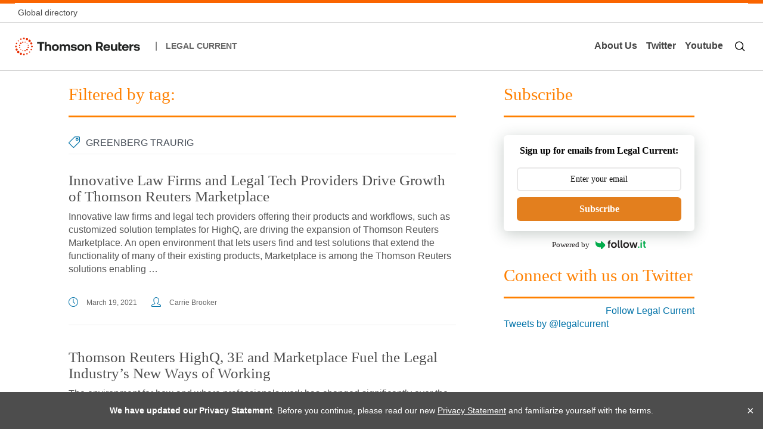

--- FILE ---
content_type: text/html; charset=UTF-8
request_url: https://www.legalcurrent.com/tag/greenberg-traurig/
body_size: 11144
content:
<!DOCTYPE html>
<!--[if !(IE 7) | !(IE 8)  ]><!-->
<html lang="en-US">
<!--<![endif]-->
<head>
<meta charset="UTF-8" />
<meta name="viewport" content="width=device-width" />
<title>Greenberg Traurig | Legal Current</title>
<link rel="profile" href="https://gmpg.org/xfn/11" />
<link rel="pingback" href="https://www.legalcurrent.com/xmlrpc.php" />
<script src="https://www.legalcurrent.com/wp-content/themes/legalCurrent2014/assets/js/core.js"></script>
<!--[if lt IE 9]>
<script src="https://www.legalcurrent.com/wp-content/themes/legalCurrent2014/assets/js/html5.js" type="text/javascript"></script>
<![endif]-->
<meta name='robots' content='max-image-preview:large' />
	<style>img:is([sizes="auto" i], [sizes^="auto," i]) { contain-intrinsic-size: 3000px 1500px }</style>
	
            <script data-no-defer="1" data-ezscrex="false" data-cfasync="false" data-pagespeed-no-defer data-cookieconsent="ignore">
                var ctPublicFunctions = {"_ajax_nonce":"00dc742f44","_rest_nonce":"620c103a3c","_ajax_url":"\/wp-admin\/admin-ajax.php","_rest_url":"https:\/\/www.legalcurrent.com\/wp-json\/","data__cookies_type":"native","data__ajax_type":"rest","data__bot_detector_enabled":0,"data__frontend_data_log_enabled":1,"cookiePrefix":"","wprocket_detected":false,"host_url":"www.legalcurrent.com","text__ee_click_to_select":"Click to select the whole data","text__ee_original_email":"The complete one is","text__ee_got_it":"Got it","text__ee_blocked":"Blocked","text__ee_cannot_connect":"Cannot connect","text__ee_cannot_decode":"Can not decode email. Unknown reason","text__ee_email_decoder":"CleanTalk email decoder","text__ee_wait_for_decoding":"The magic is on the way!","text__ee_decoding_process":"Please wait a few seconds while we decode the contact data."}
            </script>
        
            <script data-no-defer="1" data-ezscrex="false" data-cfasync="false" data-pagespeed-no-defer data-cookieconsent="ignore">
                var ctPublic = {"_ajax_nonce":"00dc742f44","settings__forms__check_internal":0,"settings__forms__check_external":"0","settings__forms__force_protection":0,"settings__forms__search_test":1,"settings__data__bot_detector_enabled":0,"settings__sfw__anti_crawler":0,"blog_home":"https:\/\/www.legalcurrent.com\/","pixel__setting":"0","pixel__enabled":false,"pixel__url":null,"data__email_check_before_post":1,"data__email_check_exist_post":1,"data__cookies_type":"native","data__key_is_ok":true,"data__visible_fields_required":true,"wl_brandname":"Anti-Spam by CleanTalk","wl_brandname_short":"CleanTalk","ct_checkjs_key":1029876683,"emailEncoderPassKey":"ff709d94d57ea723e13b23c5c91d93c7","bot_detector_forms_excluded":"W10=","advancedCacheExists":false,"varnishCacheExists":false,"wc_ajax_add_to_cart":false}
            </script>
        <link rel="alternate" type="application/rss+xml" title="Legal Current &raquo; Feed" href="https://www.legalcurrent.com/feed/" />
<link rel="alternate" type="application/rss+xml" title="Legal Current &raquo; Comments Feed" href="https://www.legalcurrent.com/comments/feed/" />
<link rel="alternate" type="application/rss+xml" title="Legal Current &raquo; Greenberg Traurig Tag Feed" href="https://www.legalcurrent.com/tag/greenberg-traurig/feed/" />
<script type="text/javascript">
/* <![CDATA[ */
window._wpemojiSettings = {"baseUrl":"https:\/\/s.w.org\/images\/core\/emoji\/16.0.1\/72x72\/","ext":".png","svgUrl":"https:\/\/s.w.org\/images\/core\/emoji\/16.0.1\/svg\/","svgExt":".svg","source":{"concatemoji":"https:\/\/www.legalcurrent.com\/wp-includes\/js\/wp-emoji-release.min.js?ver=6.8.3"}};
/*! This file is auto-generated */
!function(s,n){var o,i,e;function c(e){try{var t={supportTests:e,timestamp:(new Date).valueOf()};sessionStorage.setItem(o,JSON.stringify(t))}catch(e){}}function p(e,t,n){e.clearRect(0,0,e.canvas.width,e.canvas.height),e.fillText(t,0,0);var t=new Uint32Array(e.getImageData(0,0,e.canvas.width,e.canvas.height).data),a=(e.clearRect(0,0,e.canvas.width,e.canvas.height),e.fillText(n,0,0),new Uint32Array(e.getImageData(0,0,e.canvas.width,e.canvas.height).data));return t.every(function(e,t){return e===a[t]})}function u(e,t){e.clearRect(0,0,e.canvas.width,e.canvas.height),e.fillText(t,0,0);for(var n=e.getImageData(16,16,1,1),a=0;a<n.data.length;a++)if(0!==n.data[a])return!1;return!0}function f(e,t,n,a){switch(t){case"flag":return n(e,"\ud83c\udff3\ufe0f\u200d\u26a7\ufe0f","\ud83c\udff3\ufe0f\u200b\u26a7\ufe0f")?!1:!n(e,"\ud83c\udde8\ud83c\uddf6","\ud83c\udde8\u200b\ud83c\uddf6")&&!n(e,"\ud83c\udff4\udb40\udc67\udb40\udc62\udb40\udc65\udb40\udc6e\udb40\udc67\udb40\udc7f","\ud83c\udff4\u200b\udb40\udc67\u200b\udb40\udc62\u200b\udb40\udc65\u200b\udb40\udc6e\u200b\udb40\udc67\u200b\udb40\udc7f");case"emoji":return!a(e,"\ud83e\udedf")}return!1}function g(e,t,n,a){var r="undefined"!=typeof WorkerGlobalScope&&self instanceof WorkerGlobalScope?new OffscreenCanvas(300,150):s.createElement("canvas"),o=r.getContext("2d",{willReadFrequently:!0}),i=(o.textBaseline="top",o.font="600 32px Arial",{});return e.forEach(function(e){i[e]=t(o,e,n,a)}),i}function t(e){var t=s.createElement("script");t.src=e,t.defer=!0,s.head.appendChild(t)}"undefined"!=typeof Promise&&(o="wpEmojiSettingsSupports",i=["flag","emoji"],n.supports={everything:!0,everythingExceptFlag:!0},e=new Promise(function(e){s.addEventListener("DOMContentLoaded",e,{once:!0})}),new Promise(function(t){var n=function(){try{var e=JSON.parse(sessionStorage.getItem(o));if("object"==typeof e&&"number"==typeof e.timestamp&&(new Date).valueOf()<e.timestamp+604800&&"object"==typeof e.supportTests)return e.supportTests}catch(e){}return null}();if(!n){if("undefined"!=typeof Worker&&"undefined"!=typeof OffscreenCanvas&&"undefined"!=typeof URL&&URL.createObjectURL&&"undefined"!=typeof Blob)try{var e="postMessage("+g.toString()+"("+[JSON.stringify(i),f.toString(),p.toString(),u.toString()].join(",")+"));",a=new Blob([e],{type:"text/javascript"}),r=new Worker(URL.createObjectURL(a),{name:"wpTestEmojiSupports"});return void(r.onmessage=function(e){c(n=e.data),r.terminate(),t(n)})}catch(e){}c(n=g(i,f,p,u))}t(n)}).then(function(e){for(var t in e)n.supports[t]=e[t],n.supports.everything=n.supports.everything&&n.supports[t],"flag"!==t&&(n.supports.everythingExceptFlag=n.supports.everythingExceptFlag&&n.supports[t]);n.supports.everythingExceptFlag=n.supports.everythingExceptFlag&&!n.supports.flag,n.DOMReady=!1,n.readyCallback=function(){n.DOMReady=!0}}).then(function(){return e}).then(function(){var e;n.supports.everything||(n.readyCallback(),(e=n.source||{}).concatemoji?t(e.concatemoji):e.wpemoji&&e.twemoji&&(t(e.twemoji),t(e.wpemoji)))}))}((window,document),window._wpemojiSettings);
/* ]]> */
</script>
<style id='wp-emoji-styles-inline-css' type='text/css'>

	img.wp-smiley, img.emoji {
		display: inline !important;
		border: none !important;
		box-shadow: none !important;
		height: 1em !important;
		width: 1em !important;
		margin: 0 0.07em !important;
		vertical-align: -0.1em !important;
		background: none !important;
		padding: 0 !important;
	}
</style>
<link rel='stylesheet' id='wp-block-library-css' href='https://www.legalcurrent.com/wp-includes/css/dist/block-library/style.min.css?ver=6.8.3' type='text/css' media='all' />
<style id='classic-theme-styles-inline-css' type='text/css'>
/*! This file is auto-generated */
.wp-block-button__link{color:#fff;background-color:#32373c;border-radius:9999px;box-shadow:none;text-decoration:none;padding:calc(.667em + 2px) calc(1.333em + 2px);font-size:1.125em}.wp-block-file__button{background:#32373c;color:#fff;text-decoration:none}
</style>
<style id='global-styles-inline-css' type='text/css'>
:root{--wp--preset--aspect-ratio--square: 1;--wp--preset--aspect-ratio--4-3: 4/3;--wp--preset--aspect-ratio--3-4: 3/4;--wp--preset--aspect-ratio--3-2: 3/2;--wp--preset--aspect-ratio--2-3: 2/3;--wp--preset--aspect-ratio--16-9: 16/9;--wp--preset--aspect-ratio--9-16: 9/16;--wp--preset--color--black: #000000;--wp--preset--color--cyan-bluish-gray: #abb8c3;--wp--preset--color--white: #ffffff;--wp--preset--color--pale-pink: #f78da7;--wp--preset--color--vivid-red: #cf2e2e;--wp--preset--color--luminous-vivid-orange: #ff6900;--wp--preset--color--luminous-vivid-amber: #fcb900;--wp--preset--color--light-green-cyan: #7bdcb5;--wp--preset--color--vivid-green-cyan: #00d084;--wp--preset--color--pale-cyan-blue: #8ed1fc;--wp--preset--color--vivid-cyan-blue: #0693e3;--wp--preset--color--vivid-purple: #9b51e0;--wp--preset--gradient--vivid-cyan-blue-to-vivid-purple: linear-gradient(135deg,rgba(6,147,227,1) 0%,rgb(155,81,224) 100%);--wp--preset--gradient--light-green-cyan-to-vivid-green-cyan: linear-gradient(135deg,rgb(122,220,180) 0%,rgb(0,208,130) 100%);--wp--preset--gradient--luminous-vivid-amber-to-luminous-vivid-orange: linear-gradient(135deg,rgba(252,185,0,1) 0%,rgba(255,105,0,1) 100%);--wp--preset--gradient--luminous-vivid-orange-to-vivid-red: linear-gradient(135deg,rgba(255,105,0,1) 0%,rgb(207,46,46) 100%);--wp--preset--gradient--very-light-gray-to-cyan-bluish-gray: linear-gradient(135deg,rgb(238,238,238) 0%,rgb(169,184,195) 100%);--wp--preset--gradient--cool-to-warm-spectrum: linear-gradient(135deg,rgb(74,234,220) 0%,rgb(151,120,209) 20%,rgb(207,42,186) 40%,rgb(238,44,130) 60%,rgb(251,105,98) 80%,rgb(254,248,76) 100%);--wp--preset--gradient--blush-light-purple: linear-gradient(135deg,rgb(255,206,236) 0%,rgb(152,150,240) 100%);--wp--preset--gradient--blush-bordeaux: linear-gradient(135deg,rgb(254,205,165) 0%,rgb(254,45,45) 50%,rgb(107,0,62) 100%);--wp--preset--gradient--luminous-dusk: linear-gradient(135deg,rgb(255,203,112) 0%,rgb(199,81,192) 50%,rgb(65,88,208) 100%);--wp--preset--gradient--pale-ocean: linear-gradient(135deg,rgb(255,245,203) 0%,rgb(182,227,212) 50%,rgb(51,167,181) 100%);--wp--preset--gradient--electric-grass: linear-gradient(135deg,rgb(202,248,128) 0%,rgb(113,206,126) 100%);--wp--preset--gradient--midnight: linear-gradient(135deg,rgb(2,3,129) 0%,rgb(40,116,252) 100%);--wp--preset--font-size--small: 13px;--wp--preset--font-size--medium: 20px;--wp--preset--font-size--large: 36px;--wp--preset--font-size--x-large: 42px;--wp--preset--spacing--20: 0.44rem;--wp--preset--spacing--30: 0.67rem;--wp--preset--spacing--40: 1rem;--wp--preset--spacing--50: 1.5rem;--wp--preset--spacing--60: 2.25rem;--wp--preset--spacing--70: 3.38rem;--wp--preset--spacing--80: 5.06rem;--wp--preset--shadow--natural: 6px 6px 9px rgba(0, 0, 0, 0.2);--wp--preset--shadow--deep: 12px 12px 50px rgba(0, 0, 0, 0.4);--wp--preset--shadow--sharp: 6px 6px 0px rgba(0, 0, 0, 0.2);--wp--preset--shadow--outlined: 6px 6px 0px -3px rgba(255, 255, 255, 1), 6px 6px rgba(0, 0, 0, 1);--wp--preset--shadow--crisp: 6px 6px 0px rgba(0, 0, 0, 1);}:where(.is-layout-flex){gap: 0.5em;}:where(.is-layout-grid){gap: 0.5em;}body .is-layout-flex{display: flex;}.is-layout-flex{flex-wrap: wrap;align-items: center;}.is-layout-flex > :is(*, div){margin: 0;}body .is-layout-grid{display: grid;}.is-layout-grid > :is(*, div){margin: 0;}:where(.wp-block-columns.is-layout-flex){gap: 2em;}:where(.wp-block-columns.is-layout-grid){gap: 2em;}:where(.wp-block-post-template.is-layout-flex){gap: 1.25em;}:where(.wp-block-post-template.is-layout-grid){gap: 1.25em;}.has-black-color{color: var(--wp--preset--color--black) !important;}.has-cyan-bluish-gray-color{color: var(--wp--preset--color--cyan-bluish-gray) !important;}.has-white-color{color: var(--wp--preset--color--white) !important;}.has-pale-pink-color{color: var(--wp--preset--color--pale-pink) !important;}.has-vivid-red-color{color: var(--wp--preset--color--vivid-red) !important;}.has-luminous-vivid-orange-color{color: var(--wp--preset--color--luminous-vivid-orange) !important;}.has-luminous-vivid-amber-color{color: var(--wp--preset--color--luminous-vivid-amber) !important;}.has-light-green-cyan-color{color: var(--wp--preset--color--light-green-cyan) !important;}.has-vivid-green-cyan-color{color: var(--wp--preset--color--vivid-green-cyan) !important;}.has-pale-cyan-blue-color{color: var(--wp--preset--color--pale-cyan-blue) !important;}.has-vivid-cyan-blue-color{color: var(--wp--preset--color--vivid-cyan-blue) !important;}.has-vivid-purple-color{color: var(--wp--preset--color--vivid-purple) !important;}.has-black-background-color{background-color: var(--wp--preset--color--black) !important;}.has-cyan-bluish-gray-background-color{background-color: var(--wp--preset--color--cyan-bluish-gray) !important;}.has-white-background-color{background-color: var(--wp--preset--color--white) !important;}.has-pale-pink-background-color{background-color: var(--wp--preset--color--pale-pink) !important;}.has-vivid-red-background-color{background-color: var(--wp--preset--color--vivid-red) !important;}.has-luminous-vivid-orange-background-color{background-color: var(--wp--preset--color--luminous-vivid-orange) !important;}.has-luminous-vivid-amber-background-color{background-color: var(--wp--preset--color--luminous-vivid-amber) !important;}.has-light-green-cyan-background-color{background-color: var(--wp--preset--color--light-green-cyan) !important;}.has-vivid-green-cyan-background-color{background-color: var(--wp--preset--color--vivid-green-cyan) !important;}.has-pale-cyan-blue-background-color{background-color: var(--wp--preset--color--pale-cyan-blue) !important;}.has-vivid-cyan-blue-background-color{background-color: var(--wp--preset--color--vivid-cyan-blue) !important;}.has-vivid-purple-background-color{background-color: var(--wp--preset--color--vivid-purple) !important;}.has-black-border-color{border-color: var(--wp--preset--color--black) !important;}.has-cyan-bluish-gray-border-color{border-color: var(--wp--preset--color--cyan-bluish-gray) !important;}.has-white-border-color{border-color: var(--wp--preset--color--white) !important;}.has-pale-pink-border-color{border-color: var(--wp--preset--color--pale-pink) !important;}.has-vivid-red-border-color{border-color: var(--wp--preset--color--vivid-red) !important;}.has-luminous-vivid-orange-border-color{border-color: var(--wp--preset--color--luminous-vivid-orange) !important;}.has-luminous-vivid-amber-border-color{border-color: var(--wp--preset--color--luminous-vivid-amber) !important;}.has-light-green-cyan-border-color{border-color: var(--wp--preset--color--light-green-cyan) !important;}.has-vivid-green-cyan-border-color{border-color: var(--wp--preset--color--vivid-green-cyan) !important;}.has-pale-cyan-blue-border-color{border-color: var(--wp--preset--color--pale-cyan-blue) !important;}.has-vivid-cyan-blue-border-color{border-color: var(--wp--preset--color--vivid-cyan-blue) !important;}.has-vivid-purple-border-color{border-color: var(--wp--preset--color--vivid-purple) !important;}.has-vivid-cyan-blue-to-vivid-purple-gradient-background{background: var(--wp--preset--gradient--vivid-cyan-blue-to-vivid-purple) !important;}.has-light-green-cyan-to-vivid-green-cyan-gradient-background{background: var(--wp--preset--gradient--light-green-cyan-to-vivid-green-cyan) !important;}.has-luminous-vivid-amber-to-luminous-vivid-orange-gradient-background{background: var(--wp--preset--gradient--luminous-vivid-amber-to-luminous-vivid-orange) !important;}.has-luminous-vivid-orange-to-vivid-red-gradient-background{background: var(--wp--preset--gradient--luminous-vivid-orange-to-vivid-red) !important;}.has-very-light-gray-to-cyan-bluish-gray-gradient-background{background: var(--wp--preset--gradient--very-light-gray-to-cyan-bluish-gray) !important;}.has-cool-to-warm-spectrum-gradient-background{background: var(--wp--preset--gradient--cool-to-warm-spectrum) !important;}.has-blush-light-purple-gradient-background{background: var(--wp--preset--gradient--blush-light-purple) !important;}.has-blush-bordeaux-gradient-background{background: var(--wp--preset--gradient--blush-bordeaux) !important;}.has-luminous-dusk-gradient-background{background: var(--wp--preset--gradient--luminous-dusk) !important;}.has-pale-ocean-gradient-background{background: var(--wp--preset--gradient--pale-ocean) !important;}.has-electric-grass-gradient-background{background: var(--wp--preset--gradient--electric-grass) !important;}.has-midnight-gradient-background{background: var(--wp--preset--gradient--midnight) !important;}.has-small-font-size{font-size: var(--wp--preset--font-size--small) !important;}.has-medium-font-size{font-size: var(--wp--preset--font-size--medium) !important;}.has-large-font-size{font-size: var(--wp--preset--font-size--large) !important;}.has-x-large-font-size{font-size: var(--wp--preset--font-size--x-large) !important;}
:where(.wp-block-post-template.is-layout-flex){gap: 1.25em;}:where(.wp-block-post-template.is-layout-grid){gap: 1.25em;}
:where(.wp-block-columns.is-layout-flex){gap: 2em;}:where(.wp-block-columns.is-layout-grid){gap: 2em;}
:root :where(.wp-block-pullquote){font-size: 1.5em;line-height: 1.6;}
</style>
<link rel='stylesheet' id='cleantalk-public-css-css' href='https://www.legalcurrent.com/wp-content/plugins/cleantalk-spam-protect/css/cleantalk-public.min.css?ver=6.57.2_1750310162' type='text/css' media='all' />
<link rel='stylesheet' id='cleantalk-email-decoder-css-css' href='https://www.legalcurrent.com/wp-content/plugins/cleantalk-spam-protect/css/cleantalk-email-decoder.min.css?ver=6.57.2_1750310162' type='text/css' media='all' />
<link rel='stylesheet' id='contact-form-7-css' href='https://www.legalcurrent.com/wp-content/plugins/contact-form-7/includes/css/styles.css?ver=6.0.6' type='text/css' media='all' />
<link rel='stylesheet' id='gcs-youtube-css' href='https://www.legalcurrent.com/wp-content/plugins/gcs-youtube/css/gcs-youtube.css?ver=6.8.3' type='text/css' media='all' />
<link rel='stylesheet' id='SFSIPLUSmainCss-css' href='https://www.legalcurrent.com/wp-content/plugins/ultimate-social-media-plus/css/sfsi-style.css?ver=3.7.1' type='text/css' media='all' />
<link rel='stylesheet' id='dankov-bootstrap-css' href='https://www.legalcurrent.com/wp-content/themes/legalCurrent2014/assets/css/bootstrap.css?ver=6.8.3' type='text/css' media='all' />
<link rel='stylesheet' id='dankov-simple-icons-css' href='https://www.legalcurrent.com/wp-content/themes/legalCurrent2014/assets/css/simple-line-icons.css?ver=6.8.3' type='text/css' media='all' />
<link rel='stylesheet' id='dankov-awesome-icons-css' href='https://www.legalcurrent.com/wp-content/themes/legalCurrent2014/assets/css/font-awesome.min.css?ver=6.8.3' type='text/css' media='all' />
<link rel='stylesheet' id='dankov-animate-css' href='https://www.legalcurrent.com/wp-content/themes/legalCurrent2014/assets/css/animate.css?ver=6.8.3' type='text/css' media='all' />
<link rel='stylesheet' id='dankov-owl-carousel-css' href='https://www.legalcurrent.com/wp-content/themes/legalCurrent2014/assets/css/owl.carousel.css?ver=6.8.3' type='text/css' media='all' />
<link rel='stylesheet' id='dankov-owl-carousel-themes-css' href='https://www.legalcurrent.com/wp-content/themes/legalCurrent2014/assets/css/owl.theme.css?ver=6.8.3' type='text/css' media='all' />
<link rel='stylesheet' id='dankov-prettyphoto-css' href='https://www.legalcurrent.com/wp-content/themes/legalCurrent2014/assets/css/prettyPhoto.css?ver=6.8.3' type='text/css' media='all' />
<link rel='stylesheet' id='dankov-bbpress-css-css' href='https://www.legalcurrent.com/wp-content/themes/legalCurrent2014/assets/css/bbpress.css?ver=6.8.3' type='text/css' media='all' />
<link rel='stylesheet' id='dankov-buddypress-css-css' href='https://www.legalcurrent.com/wp-content/themes/legalCurrent2014/assets/css/buddypress.css?ver=6.8.3' type='text/css' media='all' />
<link rel='stylesheet' id='dankov-shortcodes-css-css' href='https://www.legalcurrent.com/wp-content/themes/legalCurrent2014/assets/css/shortcodes.css?ver=6.8.3' type='text/css' media='all' />
<link rel='stylesheet' id='dankov-style-css' href='https://www.legalcurrent.com/wp-content/themes/legalCurrent2014/style.css?ver=6.8.3' type='text/css' media='all' />
<link rel='stylesheet' id='dankov-responsive-css-css' href='https://www.legalcurrent.com/wp-content/themes/legalCurrent2014/assets/css/responsive.css?ver=6.8.3' type='text/css' media='all' />
<link rel='stylesheet' id='dankov-legalcurrent-css-css' href='https://www.legalcurrent.com/wp-content/themes/legalCurrent2014/assets/css/legalcurrent.css?ver=6.8.3' type='text/css' media='all' />
<!--[if lt IE 9]>
<link rel='stylesheet' id='dankov-ie-css' href='https://www.legalcurrent.com/wp-content/themes/legalCurrent2014/assets/css/ie.css?ver=6.8.3' type='text/css' media='all' />
<![endif]-->
<link rel='stylesheet' id='wp-pagenavi-css' href='https://www.legalcurrent.com/wp-content/plugins/wp-pagenavi/pagenavi-css.css?ver=2.70' type='text/css' media='all' />
<script type="text/javascript" src="https://www.legalcurrent.com/wp-content/plugins/cleantalk-spam-protect/js/apbct-public-bundle_comm-func.min.js?ver=6.57.2_1750310162" id="apbct-public-bundle_comm-func-js-js"></script>
<script type="text/javascript" src="https://www.legalcurrent.com/wp-includes/js/jquery/jquery.min.js?ver=3.7.1" id="jquery-core-js"></script>
<script type="text/javascript" src="https://www.legalcurrent.com/wp-includes/js/jquery/jquery-migrate.min.js?ver=3.4.1" id="jquery-migrate-js"></script>
<script type="text/javascript" src="https://www.legalcurrent.com/wp-content/themes/legalCurrent2014/assets/js/main.js?ver=6.8.3" id="dankov-main-js"></script>
<script type="text/javascript" src="https://www.legalcurrent.com/wp-content/themes/legalCurrent2014/assets/js/navigation.js?ver=6.8.3" id="dankov-navigation-js"></script>
<script type="text/javascript" src="https://www.legalcurrent.com/wp-content/themes/legalCurrent2014/assets/js/viewportchecker.js?ver=6.8.3" id="dankov-viewportchecker-js"></script>
<script type="text/javascript" src="https://www.legalcurrent.com/wp-content/themes/legalCurrent2014/assets/js/jquery.fitvids.js?ver=6.8.3" id="dankov-fitvids-js"></script>
<script type="text/javascript" src="https://www.legalcurrent.com/wp-content/themes/legalCurrent2014/assets/js/owl.carousel.min.js?ver=6.8.3" id="dankov-owl-carousel-js"></script>
<script type="text/javascript" src="https://www.legalcurrent.com/wp-content/themes/legalCurrent2014/assets/js/superfish.js?ver=6.8.3" id="dankov-superfish-js"></script>
<script type="text/javascript" src="https://www.legalcurrent.com/wp-content/themes/legalCurrent2014/assets/js/jflickrfeed.js?ver=6.8.3" id="dankov-jflickrfeed-js"></script>
<script type="text/javascript" src="https://www.legalcurrent.com/wp-content/themes/legalCurrent2014/assets/js/custom-flickr.js?ver=6.8.3" id="dankov-custom-flickr-js"></script>
<script type="text/javascript" src="https://www.legalcurrent.com/wp-content/themes/legalCurrent2014/assets/js/jquery.prettyPhoto.js?ver=6.8.3" id="dankov-prettyphoto-lightbox-js"></script>
<script type="text/javascript" src="https://www.legalcurrent.com/wp-content/themes/legalCurrent2014/assets/js/retina.min.js?ver=6.8.3" id="dankov-retina-js"></script>
<script type="text/javascript" src="https://www.legalcurrent.com/wp-content/themes/legalCurrent2014/assets/js/jquery.nav.js?ver=6.8.3" id="dankov-js-nav-js"></script>
<link rel="https://api.w.org/" href="https://www.legalcurrent.com/wp-json/" /><link rel="alternate" title="JSON" type="application/json" href="https://www.legalcurrent.com/wp-json/wp/v2/tags/5237" /><link rel="EditURI" type="application/rsd+xml" title="RSD" href="https://www.legalcurrent.com/xmlrpc.php?rsd" />
	<script>
		window.addEventListener("sfsi_plus_functions_loaded", function() {
			var body = document.getElementsByTagName('body')[0];
			// console.log(body);
			body.classList.add("sfsi_plus_3.53");
		})
		// window.addEventListener('sfsi_plus_functions_loaded',function(e) {
		// 	jQuery("body").addClass("sfsi_plus_3.53")
		// });
		jQuery(document).ready(function(e) {
			jQuery("body").addClass("sfsi_plus_3.53")
		});

		function sfsi_plus_processfurther(ref) {
			var feed_id = '[base64]';
			var feedtype = 8;
			var email = jQuery(ref).find('input[name="email"]').val();
			var filter = /^(([^<>()[\]\\.,;:\s@\"]+(\.[^<>()[\]\\.,;:\s@\"]+)*)|(\".+\"))@((\[[0-9]{1,3}\.[0-9]{1,3}\.[0-9]{1,3}\.[0-9]{1,3}\])|(([a-zA-Z\-0-9]+\.)+[a-zA-Z]{2,}))$/;
			if ((email != "Enter your email") && (filter.test(email))) {
				if (feedtype == "8") {
					var url = "https://api.follow.it/subscription-form/" + feed_id + "/" + feedtype;
					window.open(url, "popupwindow", "scrollbars=yes,width=1080,height=760");
					return true;
				}
			} else {
				alert("Please enter email address");
				jQuery(ref).find('input[name="email"]').focus();
				return false;
			}
		}
	</script>
	<style>
		.sfsi_plus_subscribe_Popinner {
			width: 100% !important;
			height: auto !important;
			border: 1px solid #b5b5b5 !important;
			padding: 18px 0px !important;
			background-color: #ffffff !important;
		}

		.sfsi_plus_subscribe_Popinner form {
			margin: 0 20px !important;
		}

		.sfsi_plus_subscribe_Popinner h5 {
			font-family: Helvetica,Arial,sans-serif !important;

			font-weight: bold !important;
			color: #000000 !important;
			font-size: 16px !important;
			text-align: center !important;
			margin: 0 0 10px !important;
			padding: 0 !important;
		}

		.sfsi_plus_subscription_form_field {
			margin: 5px 0 !important;
			width: 100% !important;
			display: inline-flex;
			display: -webkit-inline-flex;
		}

		.sfsi_plus_subscription_form_field input {
			width: 100% !important;
			padding: 10px 0px !important;
		}

		.sfsi_plus_subscribe_Popinner input[type=email] {
			font-family: Helvetica,Arial,sans-serif !important;

			font-style: normal !important;
			color:  !important;
			font-size: 14px !important;
			text-align: center !important;
		}

		.sfsi_plus_subscribe_Popinner input[type=email]::-webkit-input-placeholder {
			font-family: Helvetica,Arial,sans-serif !important;

			font-style: normal !important;
			color:  !important;
			font-size: 14px !important;
			text-align: center !important;
		}

		.sfsi_plus_subscribe_Popinner input[type=email]:-moz-placeholder {
			/* Firefox 18- */
			font-family: Helvetica,Arial,sans-serif !important;

			font-style: normal !important;
			color:  !important;
			font-size: 14px !important;
			text-align: center !important;
		}

		.sfsi_plus_subscribe_Popinner input[type=email]::-moz-placeholder {
			/* Firefox 19+ */
			font-family: Helvetica,Arial,sans-serif !important;

			font-style: normal !important;
			color:  !important;
			font-size: 14px !important;
			text-align: center !important;
		}

		.sfsi_plus_subscribe_Popinner input[type=email]:-ms-input-placeholder {
			font-family: Helvetica,Arial,sans-serif !important;

			font-style: normal !important;
			color:  !important;
			font-size: 14px !important;
			text-align: center !important;
		}

		.sfsi_plus_subscribe_Popinner input[type=submit] {
			font-family: Helvetica,Arial,sans-serif !important;

			font-weight: bold !important;
			color: #ffffff !important;
			font-size: 16px !important;
			text-align: center !important;
			background-color: #ff8000 !important;
		}
	</style>
	<meta name="follow.[base64]" content="MxUaCqk1tJYxYkNEh1am"/> <meta name="viewport" content="width=device-width, initial-scale=1"><style type="text/css">.recentcomments a{display:inline !important;padding:0 !important;margin:0 !important;}</style>		<style type="text/css" id="wp-custom-css">
			.post-commetns{display:none;}		</style>
		<!-- Google Tag Manager -->
<script>(function(w,d,s,l,i){w[l]=w[l]||[];w[l].push({'gtm.start':
new Date().getTime(),event:'gtm.js'});var f=d.getElementsByTagName(s)[0],
j=d.createElement(s),dl=l!='dataLayer'?'&l='+l:'';j.async=true;j.src=
'https://www.googletagmanager.com/gtm.js?id='+i+dl;f.parentNode.insertBefore(j,f);
})(window,document,'script','dataLayer','GTM-M9NPKDR');</script>
<!-- End Google Tag Manager -->
</head>

<body class="archive tag tag-greenberg-traurig tag-5237 wp-theme-legalCurrent2014 symple-shortcodes  symple-shortcodes-responsive sfsi_plus_actvite_theme_default">
  <!-- Google Tag Manager (noscript) -->
  <noscript><iframe src="https://www.googletagmanager.com/ns.html?id=GTM-M9NPKDR"
  height="0" width="0" style="display:none;visibility:hidden"></iframe></noscript>
  <!-- End Google Tag Manager (noscript) -->
  
  
<header class="tr-GlobalHeader">
<div class="tr-GlobalHeader">
	<div class="wrapper">
	<div class="top-nav">
		<a href="https://www.thomsonreuters.com/en/global-gateway.html">Global directory</a>
	</div>
	</div>
</div>

<div class="wrapper wrapper-main">
<div class="site-nav">

	<div class="site-nav-left">
		<div>
			<a href="https://thomsonreuters.com/" target="_new"><img height="30" border="0" alt="Thomson Reuters" src="https://www.legalcurrent.com/wp-content/themes/legalCurrent2014/assets/images/tr-rebranded-logo.svg"></a>
			<span class="spacer-1">|</span>
			<a id="site-title" href="http://www.legalcurrent.com/">Legal Current</a>
		</div>
	</div>
	
	
	<div class="site-nav-right">
		<div class="right-menu">
		<a href="https://www.legalcurrent.com/about/">About Us</a>
		<a href="https://twitter.com/legalcurrent" target="_new">Twitter</a>
		<a href="https://www.youtube.com/thomsonreuterslegal" target="_new">Youtube</a>
		</div>
		
		<div class="mobile-menu">
	</div>
	
	<div id="search-btn" class=""><img src="https://www.legalcurrent.com/wp-content/themes/legalCurrent2014/assets/images/search-icon.svg"></div>
	<div class="search-input" id="search-input" style="display:none;">
		<form role="search" method="get" class="search-form" action="https://www.legalcurrent.com/">
			<input id="planer-search-input" type="text" placeholder="Search..." name="s">
		</form>
	</div>
		
	</div>

</div>
</div>

</header>

<div class="content">
<div class="mobile-nav-menu">
		<ul>
		<li><a href="https://www.legalcurrent.com/about/">About Us</a></li>
		<li><a href="https://twitter.com/legalcurrent" target="_new">Twitter</a></li>
		<li><a href="https://www.youtube.com/thomsonreuterslegal" target="_new">Youtube</a></li>
		</ul>
</div>
	<div class="container">
		<div class="row">
			<div class="col-lg-8 col-md-8 col-sm-12 col-content sidebar-right">				
			<div class="wrap-content">
				<div class="post-col-header">
					<h2>Filtered by tag:</h2>
				</div>

					<header class="archive-header">
				<h3 class="archive-title archive-tags"><span>Greenberg Traurig</span></h3>

						</header><!-- .archive-header -->

			


		
		
			
					
						<article id="post-219736" class="post-set  post-219736 post type-post status-publish format-standard hentry category-uncategorized tag-artificial-lawyer tag-brian-zubert tag-greenberg-traurig tag-legal-evolution tag-marketplace tag-proven-paths tag-thomson-reuters">

					
			

		

				<div class="post-thumbnail">
						<div class="single-item"></div>
						<div class="single-action"><span><a href="https://www.legalcurrent.com/innovative-law-firms-and-legal-tech-providers-drive-growth-of-thomson-reuters-marketplace/"></a></span></div>
										</div>	

				<h1 class="title">
					<a href="https://www.legalcurrent.com/innovative-law-firms-and-legal-tech-providers-drive-growth-of-thomson-reuters-marketplace/" rel="bookmark" title="Permanent Link to Innovative Law Firms and Legal Tech Providers Drive Growth of Thomson Reuters Marketplace">Innovative Law Firms and Legal Tech Providers Drive Growth of Thomson Reuters Marketplace</a>
				</h1>

			<div class="post-content">
			<p>Innovative law firms and legal tech providers offering their products and workflows, such as customized solution templates for HighQ, are driving the expansion of Thomson Reuters Marketplace. An open environment that lets users find and test solutions that extend the functionality of many of their existing products, Marketplace is among the Thomson Reuters solutions enabling &#8230; </p>
 
			</div>

		
		<div class="entry-meta">
							<ul>  
					<li><i class="icon-clock"></i> <span>March 19, 2021</span></li>
					<li><i class="icon-user"></i> <span>Carrie Brooker</span></li>
					<!--
					<li><i class="icon-bubble"></i> <span>0</span></li>
					<li><i class="icon-folder"></i> <span><a href="https://www.legalcurrent.com/category/uncategorized/"><a href="https://www.legalcurrent.com/category/uncategorized/" rel="category tag">Uncategorized</a></a></span></li>
					<li><i class="icon-arrow-right"></i> <span><a href="https://www.legalcurrent.com/innovative-law-firms-and-legal-tech-providers-drive-growth-of-thomson-reuters-marketplace/">More</a></span></li>
					-->
				</ul>
					</div>					
		<div class="clear"></div>
		
</article>




		
		
			
					
						<article id="post-219216" class="post-set  post-219216 post type-post status-publish format-standard hentry category-uncategorized tag-cloud tag-elite-3e tag-greenberg-traurig tag-highq tag-paul-fischer tag-proven-paths tag-thomson-reuters">

					
			

		

				<div class="post-thumbnail">
						<div class="single-item"></div>
						<div class="single-action"><span><a href="https://www.legalcurrent.com/thomson-reuters-highq-3e-and-marketplace-fuel-the-legal-industrys-new-ways-of-working/"></a></span></div>
										</div>	

				<h1 class="title">
					<a href="https://www.legalcurrent.com/thomson-reuters-highq-3e-and-marketplace-fuel-the-legal-industrys-new-ways-of-working/" rel="bookmark" title="Permanent Link to Thomson Reuters HighQ, 3E and Marketplace Fuel the Legal Industry’s New Ways of Working">Thomson Reuters HighQ, 3E and Marketplace Fuel the Legal Industry’s New Ways of Working</a>
				</h1>

			<div class="post-content">
			<p>The environment for how and where professionals work has changed significantly over the last year, with an increase in the adoption and acceptance of advanced technologies and new models for the delivery of legal services. Today Thomson Reuters introduced significant enhancements across its leading legal software products and services – including HighQ, 3E and Marketplace &#8230; </p>
 
			</div>

		
		<div class="entry-meta">
							<ul>  
					<li><i class="icon-clock"></i> <span>March 10, 2021</span></li>
					<li><i class="icon-user"></i> <span>Carrie Brooker</span></li>
					<!--
					<li><i class="icon-bubble"></i> <span>0</span></li>
					<li><i class="icon-folder"></i> <span><a href="https://www.legalcurrent.com/category/uncategorized/"><a href="https://www.legalcurrent.com/category/uncategorized/" rel="category tag">Uncategorized</a></a></span></li>
					<li><i class="icon-arrow-right"></i> <span><a href="https://www.legalcurrent.com/thomson-reuters-highq-3e-and-marketplace-fuel-the-legal-industrys-new-ways-of-working/">More</a></span></li>
					-->
				</ul>
					</div>					
		<div class="clear"></div>
		
</article>




		
		
			
					
						<article id="post-35381" class="post-set  post-35381 post type-post status-publish format-standard hentry category-uncategorized tag-greenberg-traurig tag-jim-smith tag-lgbt tag-out-in-law tag-richard-rosenbaum topic-company-current topic-in-business">

					
			

		

				<div class="post-thumbnail">
						<div class="single-item"></div>
						<div class="single-action"><span><a href="https://www.legalcurrent.com/thomson-reuters-partners-with-out-in-law/"></a></span></div>
										</div>	

				<h1 class="title">
					<a href="https://www.legalcurrent.com/thomson-reuters-partners-with-out-in-law/" rel="bookmark" title="Permanent Link to Thomson Reuters partners with Out in Law">Thomson Reuters partners with Out in Law</a>
				</h1>

			<div class="post-content">
			<p>This post was written by Jin Bae, global business director at Thomson Reuters Out in Law, the first lesbian, gay, bisexual, and transgender (LGBT) initiative for senior leaders in the legal profession, held its second annual summit at New York Law School on April 20, 2015. New York Law School hosted the day-long event, along with &#8230; </p>
 
			</div>

		
		<div class="entry-meta">
							<ul>  
					<li><i class="icon-clock"></i> <span>May 11, 2015</span></li>
					<li><i class="icon-user"></i> <span>Susan Martin</span></li>
					<!--
					<li><i class="icon-bubble"></i> <span>0</span></li>
					<li><i class="icon-folder"></i> <span><a href="https://www.legalcurrent.com/category/uncategorized/"><a href="https://www.legalcurrent.com/category/uncategorized/" rel="category tag">Uncategorized</a></a></span></li>
					<li><i class="icon-arrow-right"></i> <span><a href="https://www.legalcurrent.com/thomson-reuters-partners-with-out-in-law/">More</a></span></li>
					-->
				</ul>
					</div>					
		<div class="clear"></div>
		
</article>


									<div id="wp-pagenavibox"></div>

								
				</div>
			</div><!-- #content -->



		<aside class="percent-sidebar"><div class="col-lg-4 col-md-4 col-sm-12 col-sidebar">
	<div id="sidebar">
	<div class="module" id="newsletter-signup">
	<div class="module-head">
	<div class="post-col-header">
	<h2>Subscribe</h2>
	</div>
	</div>
	<div class="followit--follow-form-container" attr-a attr-b attr-c attr-d attr-e attr-f>
		<form data-v-1bbcb9ec="" action="https://api.follow.it/subscription-form/[base64]/8" method="post">
		<div data-v-1bbcb9ec="" class="form-preview" style="background-color: rgb(255, 255, 255); position: relative;">
		<div data-v-1bbcb9ec="" class="preview-heading">
		<h5 data-v-1bbcb9ec="" class="signup-notes">
		Sign up for emails from Legal Current:
		</h5>
		</div>
		<div data-v-1bbcb9ec="" class="preview-input-field">
		<input data-v-1bbcb9ec="" type="email" name="email" required="required" placeholder="Enter your email" spellcheck="false" class="follow-it-mail">
		</div>
		<div data-v-1bbcb9ec="" class="preview-submit-button">
		<button data-v-1bbcb9ec="" type="submit" class="follow-it-btn">
		Subscribe
		</button>
		</div>
		</div>
		</form>
		<a href="https://follow.it" class="powered-by-line">Powered by <img src="https://follow.it/static/img/colored-logo.svg" alt="follow.it" height="17px"/></a>
	</div>
	</div>		  

	</div><!-- #content -->
		 
	<div class="module" id="tweets">
	<div class="module-head">
	<div class="post-col-header">
	<h2>Connect with us on Twitter</h2>
	</div>
	</div>
	<a href="https://twitter.com/legalcurrent" class="twitter-follow-link" target="_blank">Follow Legal Current</a>
	<a class="twitter-timeline" href="https://twitter.com/legalcurrent"  data-tweet-limit="3" data-widget-id="347415885176246273" data-chrome="noheader nofooter noborders transparent noscrollbar">Tweets by @legalcurrent</a>
	<script>!function(d,s,id){var js,fjs=d.getElementsByTagName(s)[0],p=/^http:/.test(d.location)?'http':'https';if(!d.getElementById(id)){js=d.createElement(s);js.id=id;js.src=p+"://platform.twitter.com/widgets.js";fjs.parentNode.insertBefore(js,fjs);}}(document,"script","twitter-wjs");</script>
	</div>
</div>
</aside>		

</div></div>

	<footer class="footer">
		<div class="footer-area-cont">
			<div class="container">
				<div class="row">
				<div class="col-lg-12 col-md-12 col-sm-6 col-xs-12">
				<div class="global-footer-logo-wrapper">
					<a class="global-footer-logo" href="http://thomsonreuters.com/" target="_new">Thomson Reuters</a>
				</div>
				<a class="global-footer-nav-toggle tr-toggle" data-toggle="global-footer-nav"></a>
				<nav id="global-footer-nav" class="global-footer-nav">
					<ul class="nav">
						<li class="tr-GlobalFooterItem">
						  <a class="tr-GlobalFooterItem-inner" href="https://www.legalcurrent.com/terms-and-conditions">Terms of use</a>
						</li>
						<li class="tr-GlobalFooterItem">
						  <a class="tr-GlobalFooterItem-inner" href="https://www.thomsonreuters.com/en/privacy-statement.html">Privacy statement</a>
						</li>
						<li class="tr-GlobalFooterItem">
						  <a class="tr-GlobalFooterItem-inner" href="https://www.thomsonreuters.com/en/policies/copyright.html">Copyright</a>
						</li>
					</ul>
				</nav>
				</div>
				</div>
			</div>
		</div>
	</footer>
</div>
<script>				
                    document.addEventListener('DOMContentLoaded', function () {
                        setTimeout(function(){
                            if( document.querySelectorAll('[name^=ct_checkjs]').length > 0 ) {
                                if (typeof apbct_public_sendREST === 'function' && typeof apbct_js_keys__set_input_value === 'function') {
                                    apbct_public_sendREST(
                                    'js_keys__get',
                                    { callback: apbct_js_keys__set_input_value })
                                }
                            }
                        },0)					    
                    })				
                </script><script type="speculationrules">
{"prefetch":[{"source":"document","where":{"and":[{"href_matches":"\/*"},{"not":{"href_matches":["\/wp-*.php","\/wp-admin\/*","\/wp-content\/uploads\/*","\/wp-content\/*","\/wp-content\/plugins\/*","\/wp-content\/themes\/legalCurrent2014\/*","\/*\\?(.+)"]}},{"not":{"selector_matches":"a[rel~=\"nofollow\"]"}},{"not":{"selector_matches":".no-prefetch, .no-prefetch a"}}]},"eagerness":"conservative"}]}
</script>
		<!--facebook like and share js -->
        <script async defer type="text/javascript" src="//assets.pinterest.com/js/pinit.js"></script>
        <div id="fb-root"></div>

		<script>
			(function(d, s, id) {
				var js, fjs = d.getElementsByTagName(s)[0];
				if (d.getElementById(id)) return;
				js = d.createElement(s);
				js.id = id;
				js.src = "//connect.facebook.net/en_US/sdk.js#xfbml=1&version=v2.5";
				fjs.parentNode.insertBefore(js, fjs);
			}(document, 'script', 'facebook-jssdk'));
		</script>
	<script>
	window.addEventListener('sfsi_plus_functions_loaded', function() {
		if (typeof sfsi_plus_responsive_toggle == 'function') {
			sfsi_plus_responsive_toggle(0);
			// console.log('sfsi_plus_responsive_toggle');
		}
	})
</script>

        <script>
            window.addEventListener('sfsi_plus_functions_loaded', function () {
                if (typeof sfsi_plus_widget_set == 'function') {
                    sfsi_plus_widget_set();
                }
            })
        </script>
    <div class="sfsiplus_norm_row sfsi_plus_wDiv" id="sfsi_plus_floater"  style="z-index: 9999;width:225px;text-align:left;position:absolute;position:absolute;right:30px;top:50%;"><div style='width:40px; height:auto;margin-left:5px;margin-bottom:5px;' class='sfsi_plus_wicons shuffeldiv1 '><div class='sfsiplus_inerCnt'><a class='sficn1' data-effect='' target='_blank' rel='noopener'  href='https://api.follow.it/widgets/icon/[base64]/OA==/'  style='width:40px; height:40px;opacity:1;' ><img alt='Follow by Email' title='Follow by Email' src='https://www.legalcurrent.com/wp-content/plugins/ultimate-social-media-plus/images/icons_theme/default/default_subscribe.png' width='40' height='40' style='' class='sfcm sfsi_wicon sfsiplusid_round_icon_email' data-effect=''  /></a></div></div></div ><input type='hidden' id='sfsi_plus_floater_sec' value='center-right' /><script>window.addEventListener('sfsi_plus_functions_loaded',function( totwith=0 )
					  {
						var topalign = ( jQuery(window).height() - jQuery('#sfsi_plus_floater').height() ) / 2;
						jQuery('#sfsi_plus_floater').css('top',topalign);
					  	sfsi_plus_float_widget('center');
					  });</script><script type="text/javascript" src="https://www.legalcurrent.com/wp-includes/js/dist/hooks.min.js?ver=4d63a3d491d11ffd8ac6" id="wp-hooks-js"></script>
<script type="text/javascript" src="https://www.legalcurrent.com/wp-includes/js/dist/i18n.min.js?ver=5e580eb46a90c2b997e6" id="wp-i18n-js"></script>
<script type="text/javascript" id="wp-i18n-js-after">
/* <![CDATA[ */
wp.i18n.setLocaleData( { 'text direction\u0004ltr': [ 'ltr' ] } );
/* ]]> */
</script>
<script type="text/javascript" src="https://www.legalcurrent.com/wp-content/plugins/contact-form-7/includes/swv/js/index.js?ver=6.0.6" id="swv-js"></script>
<script type="text/javascript" id="contact-form-7-js-before">
/* <![CDATA[ */
var wpcf7 = {
    "api": {
        "root": "https:\/\/www.legalcurrent.com\/wp-json\/",
        "namespace": "contact-form-7\/v1"
    },
    "cached": 1
};
/* ]]> */
</script>
<script type="text/javascript" src="https://www.legalcurrent.com/wp-content/plugins/contact-form-7/includes/js/index.js?ver=6.0.6" id="contact-form-7-js"></script>
<script type="text/javascript" src="https://www.legalcurrent.com/wp-includes/js/jquery/ui/core.min.js?ver=1.13.3" id="jquery-ui-core-js"></script>
<script type="text/javascript" src="https://www.legalcurrent.com/wp-content/plugins/ultimate-social-media-plus/js/shuffle/modernizr.custom.min.js?ver=6.8.3" id="SFSIPLUSjqueryModernizr-js"></script>
<script type="text/javascript" id="SFSIPLUSCustomJs-js-extra">
/* <![CDATA[ */
var sfsi_plus_ajax_object = {"ajax_url":"https:\/\/www.legalcurrent.com\/wp-admin\/admin-ajax.php","plugin_url":"https:\/\/www.legalcurrent.com\/wp-content\/plugins\/ultimate-social-media-plus\/","rest_url":"https:\/\/www.legalcurrent.com\/wp-json\/"};
var sfsi_plus_links = {"admin_url":"https:\/\/www.legalcurrent.com\/wp-admin\/","plugin_dir_url":"https:\/\/www.legalcurrent.com\/wp-content\/plugins\/ultimate-social-media-plus\/","rest_url":"https:\/\/www.legalcurrent.com\/wp-json\/","pretty_perma":"yes"};
/* ]]> */
</script>
<script type="text/javascript" src="https://www.legalcurrent.com/wp-content/plugins/ultimate-social-media-plus/js/custom.js?ver=3.7.1" id="SFSIPLUSCustomJs-js"></script>
<script>var css = "#sfsi_plus_floater { margin-right:0px; }",
				    head = document.head || document.getElementsByTagName("head")[0],
				    style = document.createElement("style");

				head.appendChild(style);
				if (style.styleSheet){
				  // This is required for IE8 and below.
				  style.styleSheet.cssText = css;
				} else {
				  style.appendChild(document.createTextNode(css));
				}</script>
</body>
</html>


--- FILE ---
content_type: application/javascript
request_url: https://www.legalcurrent.com/wp-content/themes/legalCurrent2014/assets/js/superfish.js?ver=6.8.3
body_size: 1650
content:
/*
 * jQuery Superfish Menu Plugin
 * Copyright (c) 2013 Joel Birch
 *
 * Dual licensed under the MIT and GPL licenses:
 *	http://www.opensource.org/licenses/mit-license.php
 *	http://www.gnu.org/licenses/gpl.html
 */

!function(e){"use strict";var s=function(){var s={bcClass:"sf-breadcrumb",menuClass:"sf-js-enabled",anchorClass:"sf-with-ul",menuArrowClass:"sf-arrows"},o=function(){var s=/iPhone|iPad|iPod/i.test(navigator.userAgent);return s&&e(window).load(function(){e("body").children().on("click",e.noop)}),s}(),n=function(){var e=document.documentElement.style;return"behavior"in e&&"fill"in e&&/iemobile/i.test(navigator.userAgent)}(),t=function(e,o){var n=s.menuClass;o.cssArrows&&(n+=" "+s.menuArrowClass),e.toggleClass(n)},i=function(o,n){return o.find("li."+n.pathClass).slice(0,n.pathLevels).addClass(n.hoverClass+" "+s.bcClass).filter(function(){return e(this).children(n.popUpSelector).hide().show().length}).removeClass(n.pathClass)},r=function(e){e.children("a").toggleClass(s.anchorClass)},a=function(e){var s=e.css("ms-touch-action");s="pan-y"===s?"auto":"pan-y",e.css("ms-touch-action",s)},l=function(s,t){var i="li:has("+t.popUpSelector+")";e.fn.hoverIntent&&!t.disableHI?s.hoverIntent(u,p,i):s.on("mouseenter.superfish",i,u).on("mouseleave.superfish",i,p);var r="MSPointerDown.superfish";o||(r+=" touchend.superfish"),n&&(r+=" mousedown.superfish"),s.on("focusin.superfish","li",u).on("focusout.superfish","li",p).on(r,"a",t,h)},h=function(s){var o=e(this),n=o.siblings(s.data.popUpSelector);n.length>0&&n.is(":hidden")&&(o.one("click.superfish",!1),"MSPointerDown"===s.type?o.trigger("focus"):e.proxy(u,o.parent("li"))())},u=function(){var s=e(this),o=d(s);clearTimeout(o.sfTimer),s.siblings().superfish("hide").end().superfish("show")},p=function(){var s=e(this),n=d(s);o?e.proxy(f,s,n)():(clearTimeout(n.sfTimer),n.sfTimer=setTimeout(e.proxy(f,s,n),n.delay))},f=function(s){s.retainPath=e.inArray(this[0],s.$path)>-1,this.superfish("hide"),this.parents("."+s.hoverClass).length||(s.onIdle.call(c(this)),s.$path.length&&e.proxy(u,s.$path)())},c=function(e){return e.closest("."+s.menuClass)},d=function(e){return c(e).data("sf-options")};return{hide:function(s){if(this.length){var o=this,n=d(o);if(!n)return this;var t=n.retainPath===!0?n.$path:"",i=o.find("li."+n.hoverClass).add(this).not(t).removeClass(n.hoverClass).children(n.popUpSelector),r=n.speedOut;s&&(i.show(),r=0),n.retainPath=!1,n.onBeforeHide.call(i),i.stop(!0,!0).animate(n.animationOut,r,function(){var s=e(this);n.onHide.call(s)})}return this},show:function(){var e=d(this);if(!e)return this;var s=this.addClass(e.hoverClass),o=s.children(e.popUpSelector);return e.onBeforeShow.call(o),o.stop(!0,!0).animate(e.animation,e.speed,function(){e.onShow.call(o)}),this},destroy:function(){return this.each(function(){var o,n=e(this),i=n.data("sf-options");return i?(o=n.find(i.popUpSelector).parent("li"),clearTimeout(i.sfTimer),t(n,i),r(o),a(n),n.off(".superfish").off(".hoverIntent"),o.children(i.popUpSelector).attr("style",function(e,s){return s.replace(/display[^;]+;?/g,"")}),i.$path.removeClass(i.hoverClass+" "+s.bcClass).addClass(i.pathClass),n.find("."+i.hoverClass).removeClass(i.hoverClass),i.onDestroy.call(n),void n.removeData("sf-options")):!1})},init:function(o){return this.each(function(){var n=e(this);if(n.data("sf-options"))return!1;var h=e.extend({},e.fn.superfish.defaults,o),u=n.find(h.popUpSelector).parent("li");h.$path=i(n,h),n.data("sf-options",h),t(n,h),r(u),a(n),l(n,h),u.not("."+s.bcClass).superfish("hide",!0),h.onInit.call(this)})}}}();e.fn.superfish=function(o){return s[o]?s[o].apply(this,Array.prototype.slice.call(arguments,1)):"object"!=typeof o&&o?e.error("Method "+o+" does not exist on jQuery.fn.superfish"):s.init.apply(this,arguments)},e.fn.superfish.defaults={popUpSelector:"ul,.sf-mega",hoverClass:"sfHover",pathClass:"overrideThisToUse",pathLevels:1,delay:800,animation:{opacity:"show"},animationOut:{opacity:"hide"},speed:"normal",speedOut:"fast",cssArrows:!0,disableHI:!1,onInit:e.noop,onBeforeShow:e.noop,onShow:e.noop,onBeforeHide:e.noop,onHide:e.noop,onIdle:e.noop,onDestroy:e.noop},e.fn.extend({hideSuperfishUl:s.hide,showSuperfishUl:s.show})}(jQuery);